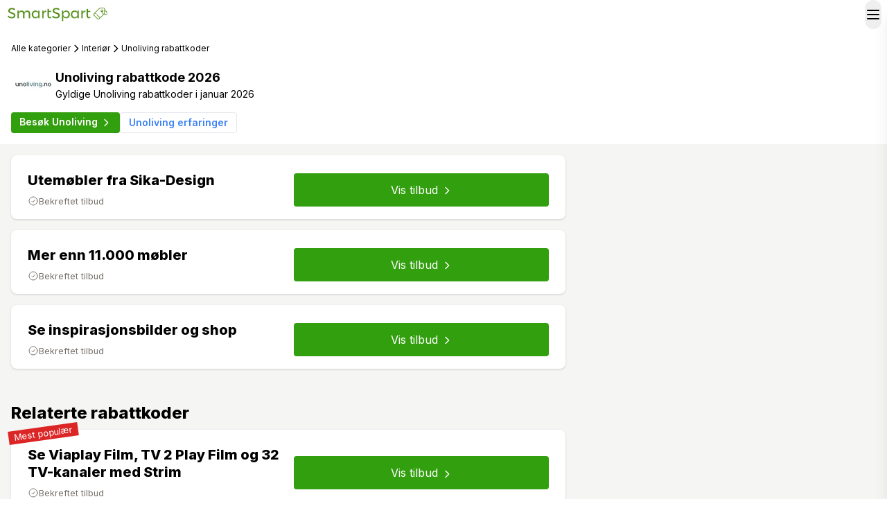

--- FILE ---
content_type: text/css; charset=UTF-8
request_url: https://smartspart.no/_next/static/css/36e1b66fcd3ddc80.css
body_size: 8146
content:
*,:after,:before{--tw-border-spacing-x:0;--tw-border-spacing-y:0;--tw-translate-x:0;--tw-translate-y:0;--tw-rotate:0;--tw-skew-x:0;--tw-skew-y:0;--tw-scale-x:1;--tw-scale-y:1;--tw-pan-x: ;--tw-pan-y: ;--tw-pinch-zoom: ;--tw-scroll-snap-strictness:proximity;--tw-gradient-from-position: ;--tw-gradient-via-position: ;--tw-gradient-to-position: ;--tw-ordinal: ;--tw-slashed-zero: ;--tw-numeric-figure: ;--tw-numeric-spacing: ;--tw-numeric-fraction: ;--tw-ring-inset: ;--tw-ring-offset-width:0px;--tw-ring-offset-color:#fff;--tw-ring-color:rgb(59 130 246/0.5);--tw-ring-offset-shadow:0 0 #0000;--tw-ring-shadow:0 0 #0000;--tw-shadow:0 0 #0000;--tw-shadow-colored:0 0 #0000;--tw-blur: ;--tw-brightness: ;--tw-contrast: ;--tw-grayscale: ;--tw-hue-rotate: ;--tw-invert: ;--tw-saturate: ;--tw-sepia: ;--tw-drop-shadow: ;--tw-backdrop-blur: ;--tw-backdrop-brightness: ;--tw-backdrop-contrast: ;--tw-backdrop-grayscale: ;--tw-backdrop-hue-rotate: ;--tw-backdrop-invert: ;--tw-backdrop-opacity: ;--tw-backdrop-saturate: ;--tw-backdrop-sepia: ;--tw-contain-size: ;--tw-contain-layout: ;--tw-contain-paint: ;--tw-contain-style: }::backdrop{--tw-border-spacing-x:0;--tw-border-spacing-y:0;--tw-translate-x:0;--tw-translate-y:0;--tw-rotate:0;--tw-skew-x:0;--tw-skew-y:0;--tw-scale-x:1;--tw-scale-y:1;--tw-pan-x: ;--tw-pan-y: ;--tw-pinch-zoom: ;--tw-scroll-snap-strictness:proximity;--tw-gradient-from-position: ;--tw-gradient-via-position: ;--tw-gradient-to-position: ;--tw-ordinal: ;--tw-slashed-zero: ;--tw-numeric-figure: ;--tw-numeric-spacing: ;--tw-numeric-fraction: ;--tw-ring-inset: ;--tw-ring-offset-width:0px;--tw-ring-offset-color:#fff;--tw-ring-color:rgb(59 130 246/0.5);--tw-ring-offset-shadow:0 0 #0000;--tw-ring-shadow:0 0 #0000;--tw-shadow:0 0 #0000;--tw-shadow-colored:0 0 #0000;--tw-blur: ;--tw-brightness: ;--tw-contrast: ;--tw-grayscale: ;--tw-hue-rotate: ;--tw-invert: ;--tw-saturate: ;--tw-sepia: ;--tw-drop-shadow: ;--tw-backdrop-blur: ;--tw-backdrop-brightness: ;--tw-backdrop-contrast: ;--tw-backdrop-grayscale: ;--tw-backdrop-hue-rotate: ;--tw-backdrop-invert: ;--tw-backdrop-opacity: ;--tw-backdrop-saturate: ;--tw-backdrop-sepia: ;--tw-contain-size: ;--tw-contain-layout: ;--tw-contain-paint: ;--tw-contain-style: }/*
! tailwindcss v3.4.17 | MIT License | https://tailwindcss.com
*/*,:after,:before{box-sizing:border-box;border:0 solid #e5e7eb}:after,:before{--tw-content:""}:host,html{line-height:1.5;-webkit-text-size-adjust:100%;-moz-tab-size:4;-o-tab-size:4;tab-size:4;font-family:ui-sans-serif,system-ui,sans-serif,Apple Color Emoji,Segoe UI Emoji,Segoe UI Symbol,Noto Color Emoji;font-feature-settings:normal;font-variation-settings:normal;-webkit-tap-highlight-color:transparent}body{margin:0;line-height:inherit}hr{height:0;color:inherit;border-top-width:1px}abbr:where([title]){-webkit-text-decoration:underline dotted;text-decoration:underline dotted}h1,h2,h3,h4,h5,h6{font-size:inherit;font-weight:inherit}a{color:inherit;text-decoration:inherit}b,strong{font-weight:bolder}code,kbd,pre,samp{font-family:ui-monospace,SFMono-Regular,Menlo,Monaco,Consolas,Liberation Mono,Courier New,monospace;font-feature-settings:normal;font-variation-settings:normal;font-size:1em}small{font-size:80%}sub,sup{font-size:75%;line-height:0;position:relative;vertical-align:baseline}sub{bottom:-.25em}sup{top:-.5em}table{text-indent:0;border-color:inherit;border-collapse:collapse}button,input,optgroup,select,textarea{font-family:inherit;font-feature-settings:inherit;font-variation-settings:inherit;font-size:100%;font-weight:inherit;line-height:inherit;letter-spacing:inherit;color:inherit;margin:0;padding:0}button,select{text-transform:none}button,input:where([type=button]),input:where([type=reset]),input:where([type=submit]){-webkit-appearance:button;background-color:transparent;background-image:none}:-moz-focusring{outline:auto}:-moz-ui-invalid{box-shadow:none}progress{vertical-align:baseline}::-webkit-inner-spin-button,::-webkit-outer-spin-button{height:auto}[type=search]{-webkit-appearance:textfield;outline-offset:-2px}::-webkit-search-decoration{-webkit-appearance:none}::-webkit-file-upload-button{-webkit-appearance:button;font:inherit}summary{display:list-item}blockquote,dd,dl,figure,h1,h2,h3,h4,h5,h6,hr,p,pre{margin:0}fieldset{margin:0}fieldset,legend{padding:0}menu,ol,ul{list-style:none;margin:0;padding:0}dialog{padding:0}textarea{resize:vertical}input::-moz-placeholder,textarea::-moz-placeholder{opacity:1;color:#9ca3af}input::placeholder,textarea::placeholder{opacity:1;color:#9ca3af}[role=button],button{cursor:pointer}:disabled{cursor:default}audio,canvas,embed,iframe,img,object,svg,video{display:block;vertical-align:middle}img,video{max-width:100%;height:auto}[hidden]:where(:not([hidden=until-found])){display:none}*{scroll-behavior:smooth}h1,h2,h3{font-weight:600}h1,h2,h3,h4,h5,h6{padding-top:2rem;padding-bottom:.5rem}h1{font-size:3rem;line-height:1;font-weight:700}@media (min-width:640px){h1{font-size:3rem;line-height:1}}h2{font-size:1.875rem;line-height:2.25rem;font-weight:800}@media (min-width:640px){h2{font-size:2.25rem;line-height:2.5rem}}h3{font-size:1.5rem;line-height:2rem;font-weight:800}@media (min-width:640px){h3{font-size:1.5rem;line-height:2rem}}h4{font-size:1.25rem;line-height:1.75rem;font-weight:800}@media (min-width:640px){h4{font-size:1.25rem;line-height:1.75rem}}article a{--tw-text-opacity:1;color:rgb(37 99 235/var(--tw-text-opacity,1));text-decoration-line:underline}article a:hover{--tw-text-opacity:1;color:rgb(29 78 216/var(--tw-text-opacity,1))}article li,article p{font-size:1.125rem;line-height:1.75rem;line-height:1.625}main ul li{margin-left:1.5rem;list-style-type:disc}ol li{margin-left:1.25rem;list-style-type:decimal}p{margin-top:1rem;margin-bottom:1rem}article figcaption{font-size:.875rem;line-height:1.25rem}article table button{width:280px}article img{margin:auto}article figcaption{text-align:left}article .ingress p{margin-bottom:0}article ol li:last-child,article ul li:last-child{margin-bottom:2rem}li>div{margin-bottom:0}div>div>div>ul>li{list-style-type:disc}a{color:rgb(37 99 235/var(--tw-text-opacity,1));text-decoration-line:underline}.container{width:100%;margin-right:auto;margin-left:auto;padding-right:1rem;padding-left:1rem}@media (min-width:640px){.container{max-width:640px}}@media (min-width:768px){.container{max-width:768px}}@media (min-width:1024px){.container{max-width:1024px}}@media (min-width:1280px){.container{max-width:1280px}}@media (min-width:1536px){.container{max-width:1536px}}.sr-only{position:absolute;width:1px;height:1px;padding:0;margin:-1px;overflow:hidden;clip:rect(0,0,0,0);white-space:nowrap;border-width:0}.fixed{position:fixed}.absolute{position:absolute}.relative{position:relative}.sticky{position:sticky}.-left-1{left:-.25rem}.-left-2{left:-.5rem}.-right-2{right:-.5rem}.-top-1{top:-.25rem}.-top-2{top:-.5rem}.-top-6{top:-1.5rem}.bottom-0{bottom:0}.left-0{left:0}.right-0{right:0}.right-2{right:.5rem}.right-4{right:1rem}.right-6{right:1.5rem}.top-0{top:0}.top-10{top:2.5rem}.top-2{top:.5rem}.top-\[51px\]{top:51px}.-z-10{z-index:-10}.z-10{z-index:10}.z-20{z-index:20}.z-40{z-index:40}.z-50{z-index:50}.z-\[100\]{z-index:100}.z-\[2\]{z-index:2}.order-2{order:2}.col-span-1{grid-column:span 1/span 1}.col-span-3{grid-column:span 3/span 3}.col-span-4{grid-column:span 4/span 4}.col-span-6{grid-column:span 6/span 6}.col-span-full{grid-column:1/-1}.m-0{margin:0}.m-auto{margin:auto}.mx-1{margin-left:.25rem;margin-right:.25rem}.mx-2{margin-left:.5rem;margin-right:.5rem}.mx-4{margin-left:1rem;margin-right:1rem}.mx-auto{margin-left:auto;margin-right:auto}.my-0{margin-top:0;margin-bottom:0}.my-1{margin-top:.25rem;margin-bottom:.25rem}.my-16{margin-top:4rem;margin-bottom:4rem}.my-2{margin-top:.5rem;margin-bottom:.5rem}.my-3{margin-top:.75rem;margin-bottom:.75rem}.my-4{margin-top:1rem;margin-bottom:1rem}.my-8{margin-top:2rem;margin-bottom:2rem}.\!mb-0{margin-bottom:0!important}.-mt-40{margin-top:-10rem}.mb-0{margin-bottom:0}.mb-1{margin-bottom:.25rem}.mb-10{margin-bottom:2.5rem}.mb-12{margin-bottom:3rem}.mb-16{margin-bottom:4rem}.mb-2{margin-bottom:.5rem}.mb-3{margin-bottom:.75rem}.mb-4{margin-bottom:1rem}.mb-6{margin-bottom:1.5rem}.mb-8{margin-bottom:2rem}.mb-auto{margin-bottom:auto}.ml-0{margin-left:0}.ml-1{margin-left:.25rem}.ml-4{margin-left:1rem}.ml-5{margin-left:1.25rem}.ml-6{margin-left:1.5rem}.ml-auto{margin-left:auto}.mr-0{margin-right:0}.mr-2{margin-right:.5rem}.mr-4{margin-right:1rem}.mt-0{margin-top:0}.mt-1{margin-top:.25rem}.mt-16{margin-top:4rem}.mt-2{margin-top:.5rem}.mt-4{margin-top:1rem}.mt-5{margin-top:1.25rem}.mt-6{margin-top:1.5rem}.mt-8{margin-top:2rem}.mt-auto{margin-top:auto}.block{display:block}.inline-block{display:inline-block}.flex{display:flex}.inline-flex{display:inline-flex}.table{display:table}.grid{display:grid}.contents{display:contents}.hidden{display:none}.h-14{height:3.5rem}.h-16{height:4rem}.h-20{height:5rem}.h-24{height:6rem}.h-32{height:8rem}.h-4{height:1rem}.h-48{height:12rem}.h-5{height:1.25rem}.h-6{height:1.5rem}.h-8{height:2rem}.h-\[190px\]{height:190px}.h-\[300px\]{height:300px}.h-fit{height:-moz-fit-content;height:fit-content}.h-full{height:100%}.h-screen{height:100vh}.max-h-\[1000px\]{max-height:1000px}.max-h-\[200px\]{max-height:200px}.min-h-screen{min-height:100vh}.w-1\/2{width:50%}.w-10\/12{width:83.333333%}.w-12{width:3rem}.w-16{width:4rem}.w-2\/12{width:16.666667%}.w-20{width:5rem}.w-4{width:1rem}.w-4\/5{width:80%}.w-40{width:10rem}.w-5{width:1.25rem}.w-6{width:1.5rem}.w-64{width:16rem}.w-8{width:2rem}.w-\[100px\]{width:100px}.w-\[150px\]{width:150px}.w-\[200px\]{width:200px}.w-\[70px\]{width:70px}.w-auto{width:auto}.w-fit{width:-moz-fit-content;width:fit-content}.w-full{width:100%}.w-max{width:-moz-max-content;width:max-content}.max-w-\[200px\]{max-width:200px}.max-w-\[400px\]{max-width:400px}.max-w-\[450px\]{max-width:450px}.max-w-\[500px\]{max-width:500px}.max-w-\[600px\]{max-width:600px}.max-w-\[700px\]{max-width:700px}.flex-1{flex:1 1 0%}.table-auto{table-layout:auto}.translate-x-full{--tw-translate-x:100%}.-rotate-\[8deg\],.translate-x-full{transform:translate(var(--tw-translate-x),var(--tw-translate-y)) rotate(var(--tw-rotate)) skewX(var(--tw-skew-x)) skewY(var(--tw-skew-y)) scaleX(var(--tw-scale-x)) scaleY(var(--tw-scale-y))}.-rotate-\[8deg\]{--tw-rotate:-8deg}.rotate-\[25deg\]{--tw-rotate:25deg}.rotate-\[25deg\],.transform{transform:translate(var(--tw-translate-x),var(--tw-translate-y)) rotate(var(--tw-rotate)) skewX(var(--tw-skew-x)) skewY(var(--tw-skew-y)) scaleX(var(--tw-scale-x)) scaleY(var(--tw-scale-y))}@keyframes ping{75%,to{transform:scale(2);opacity:0}}.animate-ping{animation:ping 1s cubic-bezier(0,0,.2,1) infinite}@keyframes spin{to{transform:rotate(1turn)}}.animate-spin{animation:spin 1s linear infinite}.cursor-pointer{cursor:pointer}.list-inside{list-style-position:inside}.list-disc{list-style-type:disc}.list-none{list-style-type:none}.grid-cols-1{grid-template-columns:repeat(1,minmax(0,1fr))}.grid-cols-2{grid-template-columns:repeat(2,minmax(0,1fr))}.grid-cols-3{grid-template-columns:repeat(3,minmax(0,1fr))}.grid-cols-4{grid-template-columns:repeat(4,minmax(0,1fr))}.grid-cols-5{grid-template-columns:repeat(5,minmax(0,1fr))}.grid-cols-6{grid-template-columns:repeat(6,minmax(0,1fr))}.grid-cols-8{grid-template-columns:repeat(8,minmax(0,1fr))}.flex-row{flex-direction:row}.flex-col{flex-direction:column}.flex-wrap{flex-wrap:wrap}.content-center{align-content:center}.items-start{align-items:flex-start}.items-center{align-items:center}.justify-end{justify-content:flex-end}.justify-center{justify-content:center}.justify-between{justify-content:space-between}.justify-around{justify-content:space-around}.justify-items-center{justify-items:center}.gap-1{gap:.25rem}.gap-16{gap:4rem}.gap-2{gap:.5rem}.gap-4{gap:1rem}.gap-8{gap:2rem}.gap-x-1{-moz-column-gap:.25rem;column-gap:.25rem}.gap-x-2{-moz-column-gap:.5rem;column-gap:.5rem}.gap-x-4{-moz-column-gap:1rem;column-gap:1rem}.gap-x-8{-moz-column-gap:2rem;column-gap:2rem}.gap-y-2{row-gap:.5rem}.gap-y-4{row-gap:1rem}.gap-y-8{row-gap:2rem}.space-y-2>:not([hidden])~:not([hidden]){--tw-space-y-reverse:0;margin-top:calc(.5rem * calc(1 - var(--tw-space-y-reverse)));margin-bottom:calc(.5rem * var(--tw-space-y-reverse))}.space-y-4>:not([hidden])~:not([hidden]){--tw-space-y-reverse:0;margin-top:calc(1rem * calc(1 - var(--tw-space-y-reverse)));margin-bottom:calc(1rem * var(--tw-space-y-reverse))}.place-self-center{place-self:center}.self-end{align-self:flex-end}.self-center{align-self:center}.overflow-hidden{overflow:hidden}.overflow-scroll{overflow:scroll}.overflow-x-auto{overflow-x:auto}.overflow-x-scroll{overflow-x:scroll}.truncate{overflow:hidden;text-overflow:ellipsis;white-space:nowrap}.whitespace-pre-wrap{white-space:pre-wrap}.break-words{overflow-wrap:break-word}.break-all{word-break:break-all}.rounded{border-radius:.25rem}.rounded-3xl{border-radius:1.5rem}.rounded-full{border-radius:9999px}.rounded-lg{border-radius:.5rem}.rounded-md{border-radius:.375rem}.rounded-xl{border-radius:.75rem}.rounded-l-full{border-top-left-radius:9999px;border-bottom-left-radius:9999px}.rounded-r{border-top-right-radius:.25rem;border-bottom-right-radius:.25rem}.rounded-r-full{border-top-right-radius:9999px;border-bottom-right-radius:9999px}.border{border-width:1px}.border-2{border-width:2px}.border-b{border-bottom-width:1px}.border-b-\[10px\]{border-bottom-width:10px}.border-l{border-left-width:1px}.border-l-4{border-left-width:4px}.border-l-\[10px\]{border-left-width:10px}.border-r{border-right-width:1px}.border-r-\[10px\]{border-right-width:10px}.border-t{border-top-width:1px}.border-t-4{border-top-width:4px}.border-dashed{border-style:dashed}.border-\[var\(--primary\)\]{border-color:var(--primary)}.border-\[var\(--primary-lightest\)\]{border-color:var(--primary-lightest)}.border-black{--tw-border-opacity:1;border-color:rgb(0 0 0/var(--tw-border-opacity,1))}.border-blue-500{--tw-border-opacity:1;border-color:rgb(59 130 246/var(--tw-border-opacity,1))}.border-gray-100{--tw-border-opacity:1;border-color:rgb(243 244 246/var(--tw-border-opacity,1))}.border-gray-200{--tw-border-opacity:1;border-color:rgb(229 231 235/var(--tw-border-opacity,1))}.border-gray-300{--tw-border-opacity:1;border-color:rgb(209 213 219/var(--tw-border-opacity,1))}.border-gray-400{--tw-border-opacity:1;border-color:rgb(156 163 175/var(--tw-border-opacity,1))}.border-gray-700{--tw-border-opacity:1;border-color:rgb(55 65 81/var(--tw-border-opacity,1))}.border-gray-800{--tw-border-opacity:1;border-color:rgb(31 41 55/var(--tw-border-opacity,1))}.border-green-300{--tw-border-opacity:1;border-color:rgb(134 239 172/var(--tw-border-opacity,1))}.border-green-600{--tw-border-opacity:1;border-color:rgb(50 159 14/var(--tw-border-opacity,1))}.border-red-500{--tw-border-opacity:1;border-color:rgb(239 68 68/var(--tw-border-opacity,1))}.border-stone-200{--tw-border-opacity:1;border-color:rgb(231 229 228/var(--tw-border-opacity,1))}.border-transparent{border-color:transparent}.border-t-green-700{--tw-border-opacity:1;border-top-color:rgb(21 128 61/var(--tw-border-opacity,1))}.bg-\[\#329ec3\]{--tw-bg-opacity:1;background-color:rgb(50 158 195/var(--tw-bg-opacity,1))}.bg-\[var\(--primary\)\]{background-color:var(--primary)}.bg-\[var\(--primary-lightest\)\]{background-color:var(--primary-lightest)}.bg-black{--tw-bg-opacity:1;background-color:rgb(0 0 0/var(--tw-bg-opacity,1))}.bg-blue-500{--tw-bg-opacity:1;background-color:rgb(59 130 246/var(--tw-bg-opacity,1))}.bg-blue-600{--tw-bg-opacity:1;background-color:rgb(37 99 235/var(--tw-bg-opacity,1))}.bg-gray-100{--tw-bg-opacity:1;background-color:rgb(243 244 246/var(--tw-bg-opacity,1))}.bg-gray-200{--tw-bg-opacity:1;background-color:rgb(229 231 235/var(--tw-bg-opacity,1))}.bg-gray-50{--tw-bg-opacity:1;background-color:rgb(249 250 251/var(--tw-bg-opacity,1))}.bg-gray-700{--tw-bg-opacity:1;background-color:rgb(55 65 81/var(--tw-bg-opacity,1))}.bg-gray-800{--tw-bg-opacity:1;background-color:rgb(31 41 55/var(--tw-bg-opacity,1))}.bg-gray-900{--tw-bg-opacity:1;background-color:rgb(17 24 39/var(--tw-bg-opacity,1))}.bg-green-200{--tw-bg-opacity:1;background-color:rgb(187 247 208/var(--tw-bg-opacity,1))}.bg-green-300{--tw-bg-opacity:1;background-color:rgb(134 239 172/var(--tw-bg-opacity,1))}.bg-green-600{--tw-bg-opacity:1;background-color:rgb(50 159 14/var(--tw-bg-opacity,1))}.bg-green-700{--tw-bg-opacity:1;background-color:rgb(21 128 61/var(--tw-bg-opacity,1))}.bg-red-100{--tw-bg-opacity:1;background-color:rgb(254 226 226/var(--tw-bg-opacity,1))}.bg-red-200{--tw-bg-opacity:1;background-color:rgb(254 202 202/var(--tw-bg-opacity,1))}.bg-red-500{--tw-bg-opacity:1;background-color:rgb(239 68 68/var(--tw-bg-opacity,1))}.bg-red-600{--tw-bg-opacity:1;background-color:rgb(220 38 38/var(--tw-bg-opacity,1))}.bg-slate-100{--tw-bg-opacity:1;background-color:rgb(241 245 249/var(--tw-bg-opacity,1))}.bg-slate-900{--tw-bg-opacity:1;background-color:rgb(15 23 42/var(--tw-bg-opacity,1))}.bg-stone-100{--tw-bg-opacity:1;background-color:rgb(245 245 244/var(--tw-bg-opacity,1))}.bg-transparent{background-color:transparent}.bg-white{--tw-bg-opacity:1;background-color:rgb(255 255 255/var(--tw-bg-opacity,1))}.bg-yellow-100{--tw-bg-opacity:1;background-color:rgb(254 249 195/var(--tw-bg-opacity,1))}.bg-yellow-50{--tw-bg-opacity:1;background-color:rgb(254 252 232/var(--tw-bg-opacity,1))}.bg-yellow-500{--tw-bg-opacity:1;background-color:rgb(234 179 8/var(--tw-bg-opacity,1))}.bg-gradient-to-b{background-image:linear-gradient(to bottom,var(--tw-gradient-stops))}.bg-gradient-to-l{background-image:linear-gradient(to left,var(--tw-gradient-stops))}.bg-gradient-to-r{background-image:linear-gradient(to right,var(--tw-gradient-stops))}.from-\[var\(--primary-dark\)\]{--tw-gradient-from:var(--primary-dark) var(--tw-gradient-from-position);--tw-gradient-to:rgb(255 255 255/0) var(--tw-gradient-to-position);--tw-gradient-stops:var(--tw-gradient-from),var(--tw-gradient-to)}.from-black{--tw-gradient-from:#000 var(--tw-gradient-from-position);--tw-gradient-to:rgb(0 0 0/0) var(--tw-gradient-to-position);--tw-gradient-stops:var(--tw-gradient-from),var(--tw-gradient-to)}.from-gray-200{--tw-gradient-from:#e5e7eb var(--tw-gradient-from-position);--tw-gradient-to:rgb(229 231 235/0) var(--tw-gradient-to-position);--tw-gradient-stops:var(--tw-gradient-from),var(--tw-gradient-to)}.from-green-500{--tw-gradient-from:#22c55e var(--tw-gradient-from-position);--tw-gradient-to:rgb(34 197 94/0) var(--tw-gradient-to-position);--tw-gradient-stops:var(--tw-gradient-from),var(--tw-gradient-to)}.from-white{--tw-gradient-from:#fff var(--tw-gradient-from-position);--tw-gradient-to:rgb(255 255 255/0) var(--tw-gradient-to-position);--tw-gradient-stops:var(--tw-gradient-from),var(--tw-gradient-to)}.to-\[var\(--primary\)\]{--tw-gradient-to:var(--primary) var(--tw-gradient-to-position)}.to-\[var\(--primary-lightest\)\]{--tw-gradient-to:var(--primary-lightest) var(--tw-gradient-to-position)}.to-gray-100{--tw-gradient-to:#f3f4f6 var(--tw-gradient-to-position)}.to-gray-200{--tw-gradient-to:#e5e7eb var(--tw-gradient-to-position)}.to-transparent{--tw-gradient-to:transparent var(--tw-gradient-to-position)}.bg-clip-border{background-clip:border-box}.fill-blue-600{fill:#2563eb}.fill-current{fill:currentColor}.p-0{padding:0}.p-1{padding:.25rem}.p-2{padding:.5rem}.p-2\.5{padding:.625rem}.p-4{padding:1rem}.p-5{padding:1.25rem}.p-6{padding:1.5rem}.p-8{padding:2rem}.\!px-2{padding-left:.5rem!important;padding-right:.5rem!important}.px-0{padding-left:0;padding-right:0}.px-1{padding-left:.25rem;padding-right:.25rem}.px-12{padding-left:3rem;padding-right:3rem}.px-2{padding-left:.5rem;padding-right:.5rem}.px-3{padding-left:.75rem;padding-right:.75rem}.px-4{padding-left:1rem;padding-right:1rem}.px-5{padding-left:1.25rem;padding-right:1.25rem}.px-6{padding-left:1.5rem;padding-right:1.5rem}.px-8{padding-left:2rem;padding-right:2rem}.py-0{padding-top:0;padding-bottom:0}.py-1{padding-top:.25rem;padding-bottom:.25rem}.py-12{padding-top:3rem;padding-bottom:3rem}.py-16{padding-top:4rem;padding-bottom:4rem}.py-2{padding-top:.5rem;padding-bottom:.5rem}.py-3{padding-top:.75rem;padding-bottom:.75rem}.py-4{padding-top:1rem;padding-bottom:1rem}.py-44{padding-top:11rem;padding-bottom:11rem}.py-5{padding-top:1.25rem;padding-bottom:1.25rem}.py-6{padding-top:1.5rem;padding-bottom:1.5rem}.py-8{padding-top:2rem;padding-bottom:2rem}.pb-0{padding-bottom:0}.pb-1{padding-bottom:.25rem}.pb-12{padding-bottom:3rem}.pb-16{padding-bottom:4rem}.pb-2{padding-bottom:.5rem}.pb-28{padding-bottom:7rem}.pb-4{padding-bottom:1rem}.pb-6{padding-bottom:1.5rem}.pb-8{padding-bottom:2rem}.pl-0{padding-left:0}.pl-2{padding-left:.5rem}.pr-1{padding-right:.25rem}.pr-2{padding-right:.5rem}.pr-8{padding-right:2rem}.pt-16{padding-top:4rem}.pt-2{padding-top:.5rem}.pt-20{padding-top:5rem}.pt-4{padding-top:1rem}.pt-6{padding-top:1.5rem}.pt-8{padding-top:2rem}.text-left{text-align:left}.text-center{text-align:center}.text-right{text-align:right}.align-middle{vertical-align:middle}.\!text-4xl{font-size:2.25rem!important;line-height:2.5rem!important}.text-2xl{font-size:1.5rem;line-height:2rem}.text-3xl{font-size:1.875rem;line-height:2.25rem}.text-4xl{font-size:2.25rem;line-height:2.5rem}.text-6xl{font-size:3.75rem;line-height:1}.text-7xl{font-size:4.5rem;line-height:1}.text-base{font-size:1rem;line-height:1.5rem}.text-lg{font-size:1.125rem;line-height:1.75rem}.text-sm{font-size:.875rem;line-height:1.25rem}.text-xl{font-size:1.25rem;line-height:1.75rem}.text-xs{font-size:.75rem;line-height:1rem}.font-bold{font-weight:700}.font-extrabold{font-weight:800}.font-light{font-weight:300}.font-medium{font-weight:500}.font-normal{font-weight:400}.font-semibold{font-weight:600}.italic{font-style:italic}.leading-5{line-height:1.25rem}.leading-loose{line-height:2}.leading-tight{line-height:1.25}.text-\[\#329ec3\]{--tw-text-opacity:1;color:rgb(50 158 195/var(--tw-text-opacity,1))}.text-\[var\(--primary\)\]{color:var(--primary)}.text-\[var\(--primary-light\)\]{color:var(--primary-light)}.text-black{--tw-text-opacity:1;color:rgb(0 0 0/var(--tw-text-opacity,1))}.text-blue-500{--tw-text-opacity:1;color:rgb(59 130 246/var(--tw-text-opacity,1))}.text-gray-200{--tw-text-opacity:1;color:rgb(229 231 235/var(--tw-text-opacity,1))}.text-gray-400{--tw-text-opacity:1;color:rgb(156 163 175/var(--tw-text-opacity,1))}.text-gray-500{--tw-text-opacity:1;color:rgb(107 114 128/var(--tw-text-opacity,1))}.text-gray-600{--tw-text-opacity:1;color:rgb(75 85 99/var(--tw-text-opacity,1))}.text-gray-700{--tw-text-opacity:1;color:rgb(55 65 81/var(--tw-text-opacity,1))}.text-gray-900{--tw-text-opacity:1;color:rgb(17 24 39/var(--tw-text-opacity,1))}.text-green-500{--tw-text-opacity:1;color:rgb(34 197 94/var(--tw-text-opacity,1))}.text-green-600{--tw-text-opacity:1;color:rgb(50 159 14/var(--tw-text-opacity,1))}.text-green-700{--tw-text-opacity:1;color:rgb(21 128 61/var(--tw-text-opacity,1))}.text-red-500{--tw-text-opacity:1;color:rgb(239 68 68/var(--tw-text-opacity,1))}.text-red-600{--tw-text-opacity:1;color:rgb(220 38 38/var(--tw-text-opacity,1))}.text-red-800{--tw-text-opacity:1;color:rgb(153 27 27/var(--tw-text-opacity,1))}.text-stone-500{--tw-text-opacity:1;color:rgb(120 113 108/var(--tw-text-opacity,1))}.text-white{--tw-text-opacity:1;color:rgb(255 255 255/var(--tw-text-opacity,1))}.text-yellow-500{--tw-text-opacity:1;color:rgb(234 179 8/var(--tw-text-opacity,1))}.line-through{text-decoration-line:line-through}.\!no-underline{text-decoration-line:none!important}.no-underline{text-decoration-line:none}.opacity-50{opacity:.5}.shadow{--tw-shadow:0 1px 3px 0 rgb(0 0 0/0.1),0 1px 2px -1px rgb(0 0 0/0.1);--tw-shadow-colored:0 1px 3px 0 var(--tw-shadow-color),0 1px 2px -1px var(--tw-shadow-color)}.shadow,.shadow-\[0px_0px_42px_-7px_\#e4e4e4\]{box-shadow:var(--tw-ring-offset-shadow,0 0 #0000),var(--tw-ring-shadow,0 0 #0000),var(--tw-shadow)}.shadow-\[0px_0px_42px_-7px_\#e4e4e4\]{--tw-shadow:0px 0px 42px -7px #e4e4e4;--tw-shadow-colored:0px 0px 42px -7px var(--tw-shadow-color)}.shadow-lg{--tw-shadow:0 10px 15px -3px rgb(0 0 0/0.1),0 4px 6px -4px rgb(0 0 0/0.1);--tw-shadow-colored:0 10px 15px -3px var(--tw-shadow-color),0 4px 6px -4px var(--tw-shadow-color)}.shadow-lg,.shadow-md{box-shadow:var(--tw-ring-offset-shadow,0 0 #0000),var(--tw-ring-shadow,0 0 #0000),var(--tw-shadow)}.shadow-md{--tw-shadow:0 4px 6px -1px rgb(0 0 0/0.1),0 2px 4px -2px rgb(0 0 0/0.1);--tw-shadow-colored:0 4px 6px -1px var(--tw-shadow-color),0 2px 4px -2px var(--tw-shadow-color)}.shadow-xl{--tw-shadow:0 20px 25px -5px rgb(0 0 0/0.1),0 8px 10px -6px rgb(0 0 0/0.1);--tw-shadow-colored:0 20px 25px -5px var(--tw-shadow-color),0 8px 10px -6px var(--tw-shadow-color);box-shadow:var(--tw-ring-offset-shadow,0 0 #0000),var(--tw-ring-shadow,0 0 #0000),var(--tw-shadow)}.shadow-stone-300{--tw-shadow-color:#d6d3d1;--tw-shadow:var(--tw-shadow-colored)}.ring{--tw-ring-offset-shadow:var(--tw-ring-inset) 0 0 0 var(--tw-ring-offset-width) var(--tw-ring-offset-color);--tw-ring-shadow:var(--tw-ring-inset) 0 0 0 calc(3px + var(--tw-ring-offset-width)) var(--tw-ring-color);box-shadow:var(--tw-ring-offset-shadow),var(--tw-ring-shadow),var(--tw-shadow,0 0 #0000)}.filter{filter:var(--tw-blur) var(--tw-brightness) var(--tw-contrast) var(--tw-grayscale) var(--tw-hue-rotate) var(--tw-invert) var(--tw-saturate) var(--tw-sepia) var(--tw-drop-shadow)}.transition{transition-property:color,background-color,border-color,text-decoration-color,fill,stroke,opacity,box-shadow,transform,filter,-webkit-backdrop-filter;transition-property:color,background-color,border-color,text-decoration-color,fill,stroke,opacity,box-shadow,transform,filter,backdrop-filter;transition-property:color,background-color,border-color,text-decoration-color,fill,stroke,opacity,box-shadow,transform,filter,backdrop-filter,-webkit-backdrop-filter;transition-timing-function:cubic-bezier(.4,0,.2,1);transition-duration:.15s}.transition-transform{transition-property:transform;transition-timing-function:cubic-bezier(.4,0,.2,1);transition-duration:.15s}.duration-300{transition-duration:.3s}.ease-in-out{transition-timing-function:cubic-bezier(.4,0,.2,1)}.ease-out{transition-timing-function:cubic-bezier(0,0,.2,1)}:root{--font-main:"Poppins",sans-serif;--font-secondary:"Open Sans",sans-serif;--primary:#16a34a;--primary-dark:#15803d;--primary-light:#4ade80;--primary-lightest:#f0f9f4;--secondary:#f9f9f9;-webkit-font-smoothing:antialiased;-moz-osx-font-smoothing:grayscale}*{word-wrap:break-word;word-break:break-word;-webkit-hyphens:auto;hyphens:auto}.wp-element-button{margin:1rem auto;display:block;max-width:450px;cursor:pointer;border-radius:.25rem;--tw-bg-opacity:1;background-color:rgb(220 38 38/var(--tw-bg-opacity,1));padding:1.25rem 1.5rem;text-align:center;font-size:1.125rem;line-height:1.75rem;font-weight:600;--tw-text-opacity:1;text-decoration-line:none;--tw-shadow:0 10px 15px -3px rgb(0 0 0/0.1),0 4px 6px -4px rgb(0 0 0/0.1);--tw-shadow-colored:0 10px 15px -3px var(--tw-shadow-color),0 4px 6px -4px var(--tw-shadow-color)}.wp-element-button,.wp-element-button:hover{color:rgb(255 255 255/var(--tw-text-opacity,1));box-shadow:var(--tw-ring-offset-shadow,0 0 #0000),var(--tw-ring-shadow,0 0 #0000),var(--tw-shadow)}.wp-element-button:hover{--tw-bg-opacity:1;background-color:rgb(153 27 27/var(--tw-bg-opacity,1));--tw-text-opacity:1;--tw-shadow:0 0 #0000;--tw-shadow-colored:0 0 #0000}@media (min-width:640px){.wp-element-button{font-size:1.25rem;line-height:1.75rem}}@media (min-width:768px){.wp-element-button{padding-left:4rem;padding-right:4rem}}article{overflow-x:auto}article li a,article p a{border-bottom-width:2px;--tw-border-opacity:1;border-color:rgb(37 99 235/var(--tw-border-opacity,1));text-decoration-line:none}article li a,article li a:hover,article p a,article p a:hover{--tw-text-opacity:1;color:rgb(37 99 235/var(--tw-text-opacity,1))}article li a:hover,article p a:hover{border-color:transparent}article .toc{--tw-text-opacity:1;color:rgb(0 0 0/var(--tw-text-opacity,1));text-decoration-line:none!important}figure,figure.table{overflow-x:auto}figure.table{margin-top:1.25rem;margin-bottom:1.25rem;display:flex;table-layout:auto;border-radius:.75rem;border-width:2px;--tw-border-opacity:1;border-color:rgb(20 83 45/var(--tw-border-opacity,1))}@media (min-width:1280px){figure.table{justify-content:center}}tbody{margin-bottom:2rem;overflow:visible;overflow-y:auto}.table{display:block}table{width:100%}thead{--tw-bg-opacity:1;background-color:rgb(243 244 246/var(--tw-bg-opacity,1));--tw-text-opacity:1;color:rgb(55 65 81/var(--tw-text-opacity,1))}thead,thead th{border-width:1px}thead th a{font-size:1.25rem;line-height:1.75rem;font-weight:700;--tw-text-opacity:1;color:rgb(59 130 246/var(--tw-text-opacity,1))}tbody tr td:first-child{width:0;min-width:150px;max-width:0;overflow-wrap:break-word;border-width:1px;--tw-bg-opacity:1;background-color:rgb(243 244 246/var(--tw-bg-opacity,1));font-weight:600}tbody{--tw-text-opacity:1;color:rgb(17 24 39/var(--tw-text-opacity,1))}tbody tr td{border-width:1px;--tw-border-opacity:1;border-color:rgb(229 231 235/var(--tw-border-opacity,1))}tbody tr td,tfoot tr td{vertical-align:top}th{padding:.75rem 1.5rem;text-align:left}th a{--tw-text-opacity:1;color:rgb(0 0 0/var(--tw-text-opacity,1))}td:first-child{width:10px;overflow:hidden}td,td:first-child{padding:1rem 1.5rem}td{min-width:200px}figcaption{padding-top:.5rem;padding-bottom:.5rem;font-size:.875rem;line-height:1.25rem}figure{margin-top:1rem;margin-bottom:1rem}.oppsummering{margin-bottom:2rem;border-left-width:4px;--tw-border-opacity:1;border-color:rgb(187 247 208/var(--tw-border-opacity,1));--tw-bg-opacity:1;background-color:rgb(240 253 244/var(--tw-bg-opacity,1));padding:1.5rem}.oppsummering p{margin-top:0;margin-bottom:0}.oppsummering div:nth-child(2){margin-top:1rem}a{color:rgb(50 159 14/var(--tw-text-opacity,1))}a,a:hover{--tw-text-opacity:1}a:hover{color:rgb(22 101 52/var(--tw-text-opacity,1))}section a{--tw-text-opacity:1;color:rgb(59 130 246/var(--tw-text-opacity,1))}.summary li,.summary p{font-size:1.125rem;line-height:1.75rem}.summary a{--tw-text-opacity:1;color:rgb(37 99 235/var(--tw-text-opacity,1));text-decoration-line:underline}.summary a:hover{--tw-text-opacity:1;color:rgb(30 64 175/var(--tw-text-opacity,1));text-decoration-line:none}.banner p{margin-bottom:1rem}.banner a{padding-top:1rem;padding-bottom:1rem;--tw-text-opacity:1;color:rgb(37 99 235/var(--tw-text-opacity,1))}.banner a:hover{--tw-text-opacity:1;color:rgb(30 64 175/var(--tw-text-opacity,1));text-decoration-line:none}.banner button{margin-bottom:0;width:100%;padding-top:1rem;padding-bottom:1rem;text-decoration-line:none!important}table p{font-size:.75rem!important;line-height:1rem!important}#progress-container{position:fixed;width:100%;height:4px;left:0;top:0;z-index:1000;background:transparent;transition:all .2s ease-out}#progress-container.ready{transform:translateY(-3px)}#progress-bar{display:block;width:0;height:3px;background:#000}strong{font-weight:800}.bg-emerald-900{background-color:#064e3b}.evo-box{--tw-bg-opacity:1;background-color:rgb(43 43 43/var(--tw-bg-opacity,1));padding:1rem 2rem;--tw-text-opacity:1;color:rgb(255 255 255/var(--tw-text-opacity,1))}.evo-box .wp-block-button__link{margin-top:2.5rem;--tw-bg-opacity:1;background-color:rgb(216 0 91/var(--tw-bg-opacity,1))}.strim-box{--tw-bg-opacity:1;background-color:rgb(0 75 80/var(--tw-bg-opacity,1));padding:1rem 2rem;--tw-text-opacity:1;color:rgb(255 255 255/var(--tw-text-opacity,1))}.strim-box h2{--tw-text-opacity:1;color:rgb(73 245 164/var(--tw-text-opacity,1))}.strim-box .wp-block-button__link{margin-top:2.5rem;border-radius:12px;--tw-bg-opacity:1;background-color:rgb(250 237 111/var(--tw-bg-opacity,1));--tw-text-opacity:1;color:rgb(0 75 80/var(--tw-text-opacity,1))}.btn{margin-top:.5rem;margin-bottom:.5rem;display:block;border-radius:.5rem;background-image:linear-gradient(to right,var(--tw-gradient-stops));--tw-gradient-from:var(--primary) var(--tw-gradient-from-position);--tw-gradient-to:rgb(255 255 255/0) var(--tw-gradient-to-position);--tw-gradient-stops:var(--tw-gradient-from),var(--tw-gradient-to);--tw-gradient-to:var(--primary-light) var(--tw-gradient-to-position);padding:1rem 2rem;text-align:center;--tw-text-opacity:1;text-decoration-line:none}.btn,.btn:hover{color:rgb(255 255 255/var(--tw-text-opacity,1))}.btn:hover{background-color:var(--primary-dark);--tw-gradient-from:var(--primary-dark) var(--tw-gradient-from-position);--tw-gradient-to:rgb(255 255 255/0) var(--tw-gradient-to-position);--tw-gradient-stops:var(--tw-gradient-from),var(--tw-gradient-to);--tw-gradient-to:var(--primary-dark) var(--tw-gradient-to-position);--tw-text-opacity:1}.chatbox p{margin:0}.chatbox ul{margin-top:1rem;margin-bottom:1rem;list-style-type:disc}.provider-header{border-top-left-radius:.5rem;border-top-right-radius:.5rem;--tw-bg-opacity:1;background-color:rgb(37 99 235/var(--tw-bg-opacity,1));padding-top:1rem;padding-bottom:1rem;--tw-text-opacity:1;color:rgb(255 255 255/var(--tw-text-opacity,1))}.plan-card{border-radius:.5rem;--tw-bg-opacity:1;background-color:rgb(255 255 255/var(--tw-bg-opacity,1));padding:1.5rem;--tw-shadow:0 4px 6px -1px rgb(0 0 0/0.1),0 2px 4px -2px rgb(0 0 0/0.1);--tw-shadow-colored:0 4px 6px -1px var(--tw-shadow-color),0 2px 4px -2px var(--tw-shadow-color);box-shadow:var(--tw-ring-offset-shadow,0 0 #0000),var(--tw-ring-shadow,0 0 #0000),var(--tw-shadow)}.unlimited{--tw-bg-opacity:1;background-color:rgb(220 252 231/var(--tw-bg-opacity,1));font-weight:700;--tw-text-opacity:1;color:rgb(22 101 52/var(--tw-text-opacity,1))}@media (min-width:640px){.sm\:container{width:100%;margin-right:auto;margin-left:auto;padding-right:1rem;padding-left:1rem}@media (min-width:640px){.sm\:container{max-width:640px}}@media (min-width:768px){.sm\:container{max-width:768px}}@media (min-width:1024px){.sm\:container{max-width:1024px}}@media (min-width:1280px){.sm\:container{max-width:1280px}}@media (min-width:1536px){.sm\:container{max-width:1536px}}}.marker\:text-3xl ::marker{font-size:1.875rem;line-height:2.25rem}.marker\:font-bold ::marker{font-weight:700}.marker\:text-\[\#329ec3\] ::marker{color:rgb(50 158 195)}.marker\:text-3xl::marker{font-size:1.875rem;line-height:2.25rem}.marker\:font-bold::marker{font-weight:700}.marker\:text-\[\#329ec3\]::marker{color:rgb(50 158 195)}.hover\:cursor-pointer:hover{cursor:pointer}.hover\:border-red-600:hover{--tw-border-opacity:1;border-color:rgb(220 38 38/var(--tw-border-opacity,1))}.hover\:bg-\[var\(--primary-dark\)\]:hover{background-color:var(--primary-dark)}.hover\:bg-blue-500:hover{--tw-bg-opacity:1;background-color:rgb(59 130 246/var(--tw-bg-opacity,1))}.hover\:bg-blue-700:hover{--tw-bg-opacity:1;background-color:rgb(29 78 216/var(--tw-bg-opacity,1))}.hover\:bg-gray-100:hover{--tw-bg-opacity:1;background-color:rgb(243 244 246/var(--tw-bg-opacity,1))}.hover\:bg-gray-300:hover{--tw-bg-opacity:1;background-color:rgb(209 213 219/var(--tw-bg-opacity,1))}.hover\:bg-gray-500:hover{--tw-bg-opacity:1;background-color:rgb(107 114 128/var(--tw-bg-opacity,1))}.hover\:bg-green-400:hover{--tw-bg-opacity:1;background-color:rgb(74 222 128/var(--tw-bg-opacity,1))}.hover\:bg-green-700:hover{--tw-bg-opacity:1;background-color:rgb(21 128 61/var(--tw-bg-opacity,1))}.hover\:bg-green-800:hover{--tw-bg-opacity:1;background-color:rgb(22 101 52/var(--tw-bg-opacity,1))}.hover\:bg-red-600:hover{--tw-bg-opacity:1;background-color:rgb(220 38 38/var(--tw-bg-opacity,1))}.hover\:bg-red-800:hover{--tw-bg-opacity:1;background-color:rgb(153 27 27/var(--tw-bg-opacity,1))}.hover\:text-black:hover{--tw-text-opacity:1;color:rgb(0 0 0/var(--tw-text-opacity,1))}.hover\:text-green-600:hover{--tw-text-opacity:1;color:rgb(50 159 14/var(--tw-text-opacity,1))}.hover\:text-green-900:hover{--tw-text-opacity:1;color:rgb(20 83 45/var(--tw-text-opacity,1))}.hover\:text-white:hover{--tw-text-opacity:1;color:rgb(255 255 255/var(--tw-text-opacity,1))}.hover\:underline:hover{text-decoration-line:underline}.hover\:no-underline:hover{text-decoration-line:none}.hover\:shadow-md:hover{--tw-shadow:0 4px 6px -1px rgb(0 0 0/0.1),0 2px 4px -2px rgb(0 0 0/0.1);--tw-shadow-colored:0 4px 6px -1px var(--tw-shadow-color),0 2px 4px -2px var(--tw-shadow-color)}.hover\:shadow-md:hover,.hover\:shadow-none:hover{box-shadow:var(--tw-ring-offset-shadow,0 0 #0000),var(--tw-ring-shadow,0 0 #0000),var(--tw-shadow)}.hover\:shadow-none:hover{--tw-shadow:0 0 #0000;--tw-shadow-colored:0 0 #0000}.focus\:border-blue-500:focus{--tw-border-opacity:1;border-color:rgb(59 130 246/var(--tw-border-opacity,1))}.focus\:ring-blue-500:focus{--tw-ring-opacity:1;--tw-ring-color:rgb(59 130 246/var(--tw-ring-opacity,1))}.group:hover .group-hover\:-translate-x-3{--tw-translate-x:-0.75rem;transform:translate(var(--tw-translate-x),var(--tw-translate-y)) rotate(var(--tw-rotate)) skewX(var(--tw-skew-x)) skewY(var(--tw-skew-y)) scaleX(var(--tw-scale-x)) scaleY(var(--tw-scale-y))}.group:hover .group-hover\:bg-green-700{--tw-bg-opacity:1;background-color:rgb(21 128 61/var(--tw-bg-opacity,1))}.group:hover .group-hover\:text-black{--tw-text-opacity:1;color:rgb(0 0 0/var(--tw-text-opacity,1))}.group:hover .group-hover\:text-green-700{--tw-text-opacity:1;color:rgb(21 128 61/var(--tw-text-opacity,1))}.group:hover .group-hover\:text-white{--tw-text-opacity:1;color:rgb(255 255 255/var(--tw-text-opacity,1))}@media (min-width:640px){.sm\:right-8{right:2rem}.sm\:col-span-2{grid-column:span 2/span 2}.sm\:col-span-4{grid-column:span 4/span 4}.sm\:my-0{margin-top:0;margin-bottom:0}.sm\:my-2{margin-top:.5rem;margin-bottom:.5rem}.sm\:mb-0{margin-bottom:0}.sm\:mt-0{margin-top:0}.sm\:block{display:block}.sm\:inline-block{display:inline-block}.sm\:flex{display:flex}.sm\:grid{display:grid}.sm\:h-\[400px\]{height:400px}.sm\:w-1\/2{width:50%}.sm\:w-1\/4{width:25%}.sm\:w-3\/4{width:75%}.sm\:w-40{width:10rem}.sm\:w-auto{width:auto}.sm\:grid-cols-2{grid-template-columns:repeat(2,minmax(0,1fr))}.sm\:grid-cols-3{grid-template-columns:repeat(3,minmax(0,1fr))}.sm\:grid-cols-4{grid-template-columns:repeat(4,minmax(0,1fr))}.sm\:grid-cols-6{grid-template-columns:repeat(6,minmax(0,1fr))}.sm\:justify-start{justify-content:flex-start}.sm\:gap-4{gap:1rem}.sm\:gap-8{gap:2rem}.sm\:gap-y-0{row-gap:0}.sm\:overflow-visible{overflow:visible}.sm\:truncate{overflow:hidden;text-overflow:ellipsis;white-space:nowrap}.sm\:break-normal{overflow-wrap:normal;word-break:normal}.sm\:border-none{border-style:none}.sm\:bg-none{background-image:none}.sm\:p-4{padding:1rem}.sm\:px-0{padding-left:0;padding-right:0}.sm\:px-16{padding-left:4rem;padding-right:4rem}.sm\:px-6{padding-left:1.5rem;padding-right:1.5rem}.sm\:px-8{padding-left:2rem;padding-right:2rem}.sm\:py-0{padding-top:0;padding-bottom:0}.sm\:py-1{padding-top:.25rem;padding-bottom:.25rem}.sm\:py-16{padding-top:4rem;padding-bottom:4rem}.sm\:py-48{padding-top:12rem;padding-bottom:12rem}.sm\:py-8{padding-top:2rem;padding-bottom:2rem}.sm\:pb-0{padding-bottom:0}.sm\:pb-6{padding-bottom:1.5rem}.sm\:pl-16{padding-left:4rem}.sm\:pt-4{padding-top:1rem}.sm\:text-left{text-align:left}.sm\:text-2xl{font-size:1.5rem;line-height:2rem}.sm\:text-3xl{font-size:1.875rem;line-height:2.25rem}.sm\:text-4xl{font-size:2.25rem;line-height:2.5rem}.sm\:text-5xl{font-size:3rem;line-height:1}.sm\:text-6xl{font-size:3.75rem;line-height:1}.sm\:text-xl{font-size:1.25rem;line-height:1.75rem}}@media (min-width:768px){.md\:right-10{right:2.5rem}.md\:right-8{right:2rem}.md\:col-span-3{grid-column:span 3/span 3}.md\:col-span-4{grid-column:span 4/span 4}.md\:mx-4{margin-left:1rem;margin-right:1rem}.md\:mb-4{margin-bottom:1rem}.md\:inline-block{display:inline-block}.md\:flex{display:flex}.md\:hidden{display:none}.md\:w-1\/12{width:8.333333%}.md\:w-1\/2{width:50%}.md\:w-1\/4{width:25%}.md\:w-1\/6{width:16.666667%}.md\:w-11\/12{width:91.666667%}.md\:w-2\/4{width:50%}.md\:w-3\/4{width:75%}.md\:w-\[600px\]{width:600px}.md\:w-\[800px\]{width:800px}.md\:max-w-3xl{max-width:48rem}.md\:grid-cols-2{grid-template-columns:repeat(2,minmax(0,1fr))}.md\:flex-wrap{flex-wrap:wrap}.md\:justify-start{justify-content:flex-start}.md\:gap-4{gap:1rem}.md\:overflow-visible{overflow:visible}.md\:px-0{padding-left:0;padding-right:0}.md\:px-16{padding-left:4rem;padding-right:4rem}.md\:px-4{padding-left:1rem;padding-right:1rem}.md\:px-8{padding-left:2rem;padding-right:2rem}.md\:py-2{padding-top:.5rem;padding-bottom:.5rem}.md\:py-4{padding-top:1rem;padding-bottom:1rem}.md\:pb-3{padding-bottom:.75rem}.md\:pr-8{padding-right:2rem}.md\:text-4xl{font-size:2.25rem;line-height:2.5rem}.md\:text-xl{font-size:1.25rem;line-height:1.75rem}}@media (min-width:1024px){.lg\:relative{position:relative}.lg\:right-16{right:4rem}.lg\:top-0{top:0}.lg\:flex{display:flex}.lg\:grid{display:grid}.lg\:w-1\/3{width:33.333333%}.lg\:grid-cols-3{grid-template-columns:repeat(3,minmax(0,1fr))}.lg\:border-transparent{border-color:transparent}.lg\:px-0{padding-left:0;padding-right:0}.lg\:px-2{padding-left:.5rem;padding-right:.5rem}.lg\:py-4{padding-top:1rem;padding-bottom:1rem}.lg\:pb-0{padding-bottom:0}.lg\:pr-8{padding-right:2rem}.lg\:text-4xl{font-size:2.25rem;line-height:2.5rem}}@media (min-width:1280px){.xl\:right-\[12\%\]{right:12%}.xl\:m-0{margin:0}.xl\:flex{display:flex}.xl\:w-1\/4{width:25%}.xl\:w-3\/4{width:75%}.xl\:w-72{width:18rem}.xl\:px-8{padding-left:2rem;padding-right:2rem}.xl\:text-left{text-align:left}}@media (min-width:1536px){.\32xl\:w-1\/4{width:25%}.\32xl\:w-3\/4{width:75%}}@media (prefers-color-scheme:dark){.dark\:border-gray-600{--tw-border-opacity:1;border-color:rgb(75 85 99/var(--tw-border-opacity,1))}.dark\:bg-gray-700{--tw-bg-opacity:1;background-color:rgb(55 65 81/var(--tw-bg-opacity,1))}.dark\:text-gray-300{--tw-text-opacity:1;color:rgb(209 213 219/var(--tw-text-opacity,1))}.dark\:text-gray-600{--tw-text-opacity:1;color:rgb(75 85 99/var(--tw-text-opacity,1))}.dark\:text-white{--tw-text-opacity:1;color:rgb(255 255 255/var(--tw-text-opacity,1))}.dark\:placeholder-gray-400::-moz-placeholder{--tw-placeholder-opacity:1;color:rgb(156 163 175/var(--tw-placeholder-opacity,1))}.dark\:placeholder-gray-400::placeholder{--tw-placeholder-opacity:1;color:rgb(156 163 175/var(--tw-placeholder-opacity,1))}.dark\:focus\:border-blue-500:focus{--tw-border-opacity:1;border-color:rgb(59 130 246/var(--tw-border-opacity,1))}.dark\:focus\:ring-blue-500:focus{--tw-ring-opacity:1;--tw-ring-color:rgb(59 130 246/var(--tw-ring-opacity,1))}}@font-face{font-family:Inter;font-style:normal;font-weight:100 900;font-display:swap;src:url(/_next/static/media/ba9851c3c22cd980-s.woff2) format("woff2");unicode-range:u+0460-052f,u+1c80-1c8a,u+20b4,u+2de0-2dff,u+a640-a69f,u+fe2e-fe2f}@font-face{font-family:Inter;font-style:normal;font-weight:100 900;font-display:swap;src:url(/_next/static/media/21350d82a1f187e9-s.woff2) format("woff2");unicode-range:u+0301,u+0400-045f,u+0490-0491,u+04b0-04b1,u+2116}@font-face{font-family:Inter;font-style:normal;font-weight:100 900;font-display:swap;src:url(/_next/static/media/c5fe6dc8356a8c31-s.woff2) format("woff2");unicode-range:u+1f??}@font-face{font-family:Inter;font-style:normal;font-weight:100 900;font-display:swap;src:url(/_next/static/media/19cfc7226ec3afaa-s.woff2) format("woff2");unicode-range:u+0370-0377,u+037a-037f,u+0384-038a,u+038c,u+038e-03a1,u+03a3-03ff}@font-face{font-family:Inter;font-style:normal;font-weight:100 900;font-display:swap;src:url(/_next/static/media/df0a9ae256c0569c-s.woff2) format("woff2");unicode-range:u+0102-0103,u+0110-0111,u+0128-0129,u+0168-0169,u+01a0-01a1,u+01af-01b0,u+0300-0301,u+0303-0304,u+0308-0309,u+0323,u+0329,u+1ea0-1ef9,u+20ab}@font-face{font-family:Inter;font-style:normal;font-weight:100 900;font-display:swap;src:url(/_next/static/media/8e9860b6e62d6359-s.woff2) format("woff2");unicode-range:u+0100-02ba,u+02bd-02c5,u+02c7-02cc,u+02ce-02d7,u+02dd-02ff,u+0304,u+0308,u+0329,u+1d00-1dbf,u+1e00-1e9f,u+1ef2-1eff,u+2020,u+20a0-20ab,u+20ad-20c0,u+2113,u+2c60-2c7f,u+a720-a7ff}@font-face{font-family:Inter;font-style:normal;font-weight:100 900;font-display:swap;src:url(/_next/static/media/e4af272ccee01ff0-s.p.woff2) format("woff2");unicode-range:u+00??,u+0131,u+0152-0153,u+02bb-02bc,u+02c6,u+02da,u+02dc,u+0304,u+0308,u+0329,u+2000-206f,u+20ac,u+2122,u+2191,u+2193,u+2212,u+2215,u+feff,u+fffd}@font-face{font-family:Inter Fallback;src:local("Arial");ascent-override:90.44%;descent-override:22.52%;line-gap-override:0.00%;size-adjust:107.12%}.__className_f367f3{font-family:Inter,Inter Fallback;font-style:normal}@font-face{font-family:Libre Baskerville;font-style:normal;font-weight:400;font-display:swap;src:url(/_next/static/media/645c88064de6876a-s.woff2) format("woff2");unicode-range:u+0100-02ba,u+02bd-02c5,u+02c7-02cc,u+02ce-02d7,u+02dd-02ff,u+0304,u+0308,u+0329,u+1d00-1dbf,u+1e00-1e9f,u+1ef2-1eff,u+2020,u+20a0-20ab,u+20ad-20c0,u+2113,u+2c60-2c7f,u+a720-a7ff}@font-face{font-family:Libre Baskerville;font-style:normal;font-weight:400;font-display:swap;src:url(/_next/static/media/cccb76cee38030ea-s.p.woff2) format("woff2");unicode-range:u+00??,u+0131,u+0152-0153,u+02bb-02bc,u+02c6,u+02da,u+02dc,u+0304,u+0308,u+0329,u+2000-206f,u+20ac,u+2122,u+2191,u+2193,u+2212,u+2215,u+feff,u+fffd}@font-face{font-family:Libre Baskerville;font-style:normal;font-weight:700;font-display:swap;src:url(/_next/static/media/645c88064de6876a-s.woff2) format("woff2");unicode-range:u+0100-02ba,u+02bd-02c5,u+02c7-02cc,u+02ce-02d7,u+02dd-02ff,u+0304,u+0308,u+0329,u+1d00-1dbf,u+1e00-1e9f,u+1ef2-1eff,u+2020,u+20a0-20ab,u+20ad-20c0,u+2113,u+2c60-2c7f,u+a720-a7ff}@font-face{font-family:Libre Baskerville;font-style:normal;font-weight:700;font-display:swap;src:url(/_next/static/media/cccb76cee38030ea-s.p.woff2) format("woff2");unicode-range:u+00??,u+0131,u+0152-0153,u+02bb-02bc,u+02c6,u+02da,u+02dc,u+0304,u+0308,u+0329,u+2000-206f,u+20ac,u+2122,u+2191,u+2193,u+2212,u+2215,u+feff,u+fffd}@font-face{font-family:Libre Baskerville Fallback;src:local("Times New Roman");ascent-override:76.22%;descent-override:21.22%;line-gap-override:0.00%;size-adjust:127.26%}.__className_25556b{font-family:Libre Baskerville,Libre Baskerville Fallback;font-style:normal}.__variable_25556b{--font-libre-baskerville:"Libre Baskerville","Libre Baskerville Fallback"}

--- FILE ---
content_type: application/javascript; charset=UTF-8
request_url: https://smartspart.no/_next/static/chunks/app/layout-c2465e962205a132.js
body_size: -51
content:
(self.webpackChunk_N_E=self.webpackChunk_N_E||[]).push([[7177],{1885:(e,s,l)=>{"use strict";l.d(s,{default:()=>a});var r=l(5155);l(2115);var t=l(6489);let a=e=>{let{children:s}=e;return(0,r.jsx)(t.SessionProvider,{children:s})}},2241:e=>{e.exports={style:{fontFamily:"'Libre Baskerville', 'Libre Baskerville Fallback'",fontStyle:"normal"},className:"__className_25556b",variable:"__variable_25556b"}},4999:()=>{},5695:(e,s,l)=>{Promise.resolve().then(l.bind(l,755)),Promise.resolve().then(l.bind(l,1885)),Promise.resolve().then(l.t.bind(l,2619,23)),Promise.resolve().then(l.t.bind(l,1402,23)),Promise.resolve().then(l.t.bind(l,4999,23)),Promise.resolve().then(l.t.bind(l,7074,23)),Promise.resolve().then(l.t.bind(l,2241,23))},7074:e=>{e.exports={style:{fontFamily:"'Inter', 'Inter Fallback'",fontStyle:"normal"},className:"__className_f367f3"}}},e=>{e.O(0,[3941,2619,1356,6489,848,8441,1255,7358],()=>e(e.s=5695)),_N_E=e.O()}]);

--- FILE ---
content_type: application/javascript; charset=UTF-8
request_url: https://smartspart.no/_next/static/chunks/4338-fe2764a63afecdbe.js
body_size: 4182
content:
"use strict";(self.webpackChunk_N_E=self.webpackChunk_N_E||[]).push([[4338],{63:(e,t,r)=>{var l=r(7260);r.o(l,"useRouter")&&r.d(t,{useRouter:function(){return l.useRouter}}),r.o(l,"useSearchParams")&&r.d(t,{useSearchParams:function(){return l.useSearchParams}})},690:(e,t,r)=>{r.d(t,{A:()=>n});var l=r(5155);function n(e){let{id:t,blank:r,url:n,butikk:a,butikk_full:s,alt:o,description:c,classNames:d,rel:i}=e,x=s?"G\xe5 til "+s:a;return(0,l.jsx)("a",{href:n||(t?"/goto/"+a+"/"+t:"/goto/"+a),rel:i||"noopener sponsored",target:r?"_blank":"",className:"".concat(d||"text-green-700 hover:text-green-900 hover:underline hover:text-white fs-5 py-4"),title:x?"".concat(x):o,alt:x?"".concat(x):o,"aria-label":x?"".concat(x):o,children:c})}},3235:(e,t,r)=>{r.d(t,{A:()=>g});var l=r(5155),n=r(690),a=r(2115),s=r(5125);function o(e){let{children:t}=e;return(0,l.jsx)("th",{className:"md:px-4 px-2 md:py-4 py-2 md:text-xl text-md text-left text-gray-700 font-normal",children:t})}function c(e){let{children:t=""}=e;return(0,l.jsx)("td",{className:"border-r border-l md:px-4 px-2 md:py-2 py-2 md:text-xl text-md ".concat(t?"font-semibold":"text-gray-400 font-normal"),children:t||"N/A"})}function d(e){let{url:t,linkText:r=""}=e;return(0,l.jsx)("a",{href:"https://smartspart.no/".concat(t),rel:"noopener sponsored",alt:r,target:"_blank",className:"w-full text-xl leading-loose",children:r})}function i(e){let{text:t,bold:r=!1,paragraph:n,content_type:i,header:x="",edit:u=!1}=e,[h,m]=(0,a.useState)(t),[g,p]=(0,a.useState)([]),b=[],f={};return g.length>0&&(g.map((e,t)=>{-1===b.indexOf(e.product_name)&&b.push(e.product_name)}),g.map((e,t)=>{f[e.table_header]=[]}),g.map((e,t)=>{e.table_header in f&&(e.value?f[e.table_header].push(e.value+" "+e.unit):f[e.table_header].push(e.value))})),(0,a.useEffect)(()=>{n&&"1"==n.content&&s.A.get("https://smartspart.no/api/table/group/"+n.content).then(e=>{p(e.data)}).catch(e=>{})},[]),2==i?(0,l.jsx)("ul",{className:"w-full text-xl leading-loose list-disc px-4",children:n}):3==i?(0,l.jsx)("div",{className:"md:overflow-visible overflow-scroll",children:((e,t)=>{let r=e.map((e,t)=>(0,l.jsx)(o,{children:e},t)),n=Object.entries(t).map((e,t)=>{let r=e[1].map((e,t)=>e?(0,l.jsx)(c,{children:e},t):(0,l.jsx)(c,{},t));return(0,l.jsxs)("tr",{className:"border-b",children:[(0,l.jsx)(o,{children:e[0]},t),r]},t)});return(0,l.jsx)(l.Fragment,{children:(0,l.jsxs)("table",{className:"table bg-white w-full shadow-lg rounded-lg",children:[(0,l.jsx)("thead",{children:(0,l.jsxs)("tr",{className:"border-b",children:[(0,l.jsx)("td",{}),r]})}),(0,l.jsx)("tbody",{children:n})]})})})(b,f)}):4==i?(0,l.jsx)(d,{url:h,linkText:x}):(0,l.jsx)("div",{className:"w-full text-xl leading-loose",children:h})}function x(e){let{linkText:t,text:r,butikkid:a,rabattkode:s,id:o}=e;return(0,l.jsx)("div",{className:"mb-8 font-bold text-lg text-black ",children:s?(0,l.jsx)(l.Fragment,{children:(0,l.jsxs)("div",{className:"inline-flex gap-8 relative w-full",children:[(0,l.jsx)("input",{readOnly:!0,"aria-label":"Rabattkode",className:"text-left sm:pl-16 w-full p-6 bg-yellow-50 border-2 border-dashed border-green-600 rounded",style:{fontWeight:"bold"},value:s,id:"copy_".concat(o)}),(0,l.jsx)("div",{className:"cursor-pointer shadow py-2 text-white text-sm absolute md:right-8 right-4 self-center px-4 bg-green-600 rounded",onClick:e=>{let t=document.getElementById("copy_"+e.target.id);t.select(),t.setSelectionRange(0,99999),document.execCommand("copy"),document.getElementById(e.target.id).innerText="Kode kopiert!"},id:"".concat(o),children:"Kopier"})]})}):(0,l.jsxs)(l.Fragment,{children:[t&&(0,l.jsx)(n.A,{butikk:a,blank:!0,description:t,butikk_full:a}),(0,l.jsx)(i,{text:r})]})})}var u=r(2619),h=r.n(u),m=r(9134);function g(e){let{id:t,tittel:r,rabattkode:s,butikk:o,butikkid:c,url:d,vilkar:i,click:u}=e,[g,p]=(0,a.useState)(!1);return(0,l.jsxs)("div",{className:"z-[100] fixed w-full h-full px-6 top-0 left-0 flex items-start justify-center overflow-scroll",id:"id_".concat(t),children:[(0,l.jsx)("div",{className:"modal-overlay absolute w-full h-full bg-gray-900 opacity-50 z-20",onClick:()=>u()}),(0,l.jsx)("div",{className:"modal-container mt-4 mb-8 bg-white w-12/12 md:max-w-3xl mx-auto rounded shadow-lg z-40 ",children:(0,l.jsxs)("div",{className:"modal-content text-left ",children:[(0,l.jsx)("div",{className:"modal-close relative w-auto cursor-pointer m-auto text-right z-40",onClick:()=>{u()},children:(0,l.jsx)("svg",{className:"fill-current text-black bg-white absolute p-1 -right-2 -top-2 z-50 border border-gray-400 h-6 w-6 rounded-full shadow-xl",xmlns:"http://www.w3.org/2000/svg",width:"18",height:"18",viewBox:"0 0 18 18",children:(0,l.jsx)("path",{d:"M14.53 4.53l-1.06-1.06L9 7.94 4.53 3.47 3.47 4.53 7.94 9l-4.47 4.47 1.06 1.06L9 10.06l4.47 4.47 1.06-1.06L10.06 9z"})})}),(0,l.jsxs)("div",{className:"md:px-16 px-4 py-4 text-center ",children:[(0,l.jsx)("p",{className:"text-xl px-2 mt-0 py-4 font-bold",children:"".concat(r," hos ").concat(o)}),s&&""!=s?(0,l.jsxs)("div",{className:"lh-lg text-xl modal-body bg-gray-200 px-4 py-4 block",children:[(0,l.jsx)("div",{className:"block mb-8 md:mb-4",children:s.includes("nyhetsbrev")?(0,l.jsx)(l.Fragment,{children:(0,l.jsx)(n.A,{butikk:c,blank:!0,description:(0,l.jsx)(l.Fragment,{children:"Meld deg p\xe5 nyhetsbrevet til ".concat(o)}),butikk_full:c})}):(0,l.jsx)(l.Fragment,{children:(0,l.jsx)(x,{text:"Kopier denne rabattkoden",butikkid:c,rabattkode:s,copyToClipboard:e=>{let t=document.getElementById("copy_"+e.target.id);t.select(),t.setSelectionRange(0,99999),document.execCommand("copy"),document.getElementById(e.target.id).innerText="Kode kopiert!"},id:t})})}),(0,l.jsx)("div",{className:"block mb-8 md:mb-4 text-black",children:"Rabattkode f\xe5s ved tilmelding til nyhetsbrev."!==s?(0,l.jsx)(l.Fragment,{children:(0,l.jsx)(n.A,{butikk:c,blank:!0,classNames:"no-underline text-xl bg-green-600 hover:bg-green-800 hover:text-white hover:shadow-none rounded w-full block text-white font-semibold xl:px-8 px-2 text-bold text-center py-3 shadow-lg cursor-pointer my-0",description:(0,l.jsx)(l.Fragment,{children:"G\xe5 til ".concat(o," >")}),butikk_full:c})}):(0,l.jsx)(x,{text:"G\xe5 til ".concat(o," og lim inn koden du fikk p\xe5 e-post i kassen."),butikkid:c})})]}):(0,l.jsxs)("div",{className:"bg-gray-200 px-4 py-4 block",children:[(0,l.jsx)("div",{className:"block mb-2 text-sm",children:"Dette tilbudet trenger ingen rabattkode"}),(0,l.jsx)("div",{className:"mb-4 md:mb-4",children:(0,l.jsx)(h(),{href:d?"/goto/".concat(c,"/").concat(t):"/goto/".concat(c),className:"no-underline text-xl bg-green-600 hover:bg-green-800 hover:text-white rounded w-full block text-white font-semibold xl:px-8 px-2 text-bold text-center py-3 shadow-lg cursor-pointer my-0",target:"_blank",rel:"noopener sponsored",children:(0,l.jsxs)(l.Fragment,{children:["G\xe5 til ",o," ",(0,l.jsx)(m.A,{})]})})})]}),(0,l.jsx)("div",{className:"flex gap-8 py-6 text-sm justify-center",children:g?"Takk for tilbakemeldingen!":(0,l.jsx)(l.Fragment,{children:(0,l.jsxs)("div",{className:"flex justify-center gap-8",children:["Virket det?",(0,l.jsx)("svg",{"aria-hidden":"true",focusable:"false","data-prefix":"far","data-icon":"thumbs-up",role:"img",xmlns:"http://www.w3.org/2000/svg",viewBox:"0 0 512 512",className:"svg-inline--fa fa-thumbs-up fa-w-16 fa-2x h-6 text-green-600",onClick:()=>p(1),children:(0,l.jsx)("path",{fill:"currentColor",d:"M466.27 286.69C475.04 271.84 480 256 480 236.85c0-44.015-37.218-85.58-85.82-85.58H357.7c4.92-12.81 8.85-28.13 8.85-46.54C366.55 31.936 328.86 0 271.28 0c-61.607 0-58.093 94.933-71.76 108.6-22.747 22.747-49.615 66.447-68.76 83.4H32c-17.673 0-32 14.327-32 32v240c0 17.673 14.327 32 32 32h64c14.893 0 27.408-10.174 30.978-23.95 44.509 1.001 75.06 39.94 177.802 39.94 7.22 0 15.22.01 22.22.01 77.117 0 111.986-39.423 112.94-95.33 13.319-18.425 20.299-43.122 17.34-66.99 9.854-18.452 13.664-40.343 8.99-62.99zm-61.75 53.83c12.56 21.13 1.26 49.41-13.94 57.57 7.7 48.78-17.608 65.9-53.12 65.9h-37.82c-71.639 0-118.029-37.82-171.64-37.82V240h10.92c28.36 0 67.98-70.89 94.54-97.46 28.36-28.36 18.91-75.63 37.82-94.54 47.27 0 47.27 32.98 47.27 56.73 0 39.17-28.36 56.72-28.36 94.54h103.99c21.11 0 37.73 18.91 37.82 37.82.09 18.9-12.82 37.81-22.27 37.81 13.489 14.555 16.371 45.236-5.21 65.62zM88 432c0 13.255-10.745 24-24 24s-24-10.745-24-24 10.745-24 24-24 24 10.745 24 24z",className:""})}),(0,l.jsx)("svg",{"aria-hidden":"true",focusable:"false","data-prefix":"far","data-icon":"thumbs-down",role:"img",xmlns:"http://www.w3.org/2000/svg",viewBox:"0 0 512 512",className:"svg-inline--fa fa-thumbs-down fa-w-16 fa-2x h-6 text-red-600",onClick:()=>p(1),children:(0,l.jsx)("path",{fill:"currentColor",d:"M466.27 225.31c4.674-22.647.864-44.538-8.99-62.99 2.958-23.868-4.021-48.565-17.34-66.99C438.986 39.423 404.117 0 327 0c-7 0-15 .01-22.22.01C201.195.01 168.997 40 128 40h-10.845c-5.64-4.975-13.042-8-21.155-8H32C14.327 32 0 46.327 0 64v240c0 17.673 14.327 32 32 32h64c11.842 0 22.175-6.438 27.708-16h7.052c19.146 16.953 46.013 60.653 68.76 83.4 13.667 13.667 10.153 108.6 71.76 108.6 57.58 0 95.27-31.936 95.27-104.73 0-18.41-3.93-33.73-8.85-46.54h36.48c48.602 0 85.82-41.565 85.82-85.58 0-19.15-4.96-34.99-13.73-49.84zM64 296c-13.255 0-24-10.745-24-24s10.745-24 24-24 24 10.745 24 24-10.745 24-24 24zm330.18 16.73H290.19c0 37.82 28.36 55.37 28.36 94.54 0 23.75 0 56.73-47.27 56.73-18.91-18.91-9.46-66.18-37.82-94.54C206.9 342.89 167.28 272 138.92 272H128V85.83c53.611 0 100.001-37.82 171.64-37.82h37.82c35.512 0 60.82 17.12 53.12 65.9 15.2 8.16 26.5 36.44 13.94 57.57 21.581 20.384 18.699 51.065 5.21 65.62 9.45 0 22.36 18.91 22.27 37.81-.09 18.91-16.71 37.82-37.82 37.82z",className:""})})]})})})]}),(0,l.jsx)("div",{className:"flex justify-center text-center text-sm px-6 pb-6",children:i||"Ingen vilk\xe5r oppgitt"})]})})]})}},4652:(e,t,r)=>{Object.defineProperty(t,"__esModule",{value:!0}),!function(e,t){for(var r in t)Object.defineProperty(e,r,{enumerable:!0,get:t[r]})}(t,{default:function(){return c},getImageProps:function(){return o}});let l=r(8140),n=r(2659),a=r(1356),s=l._(r(1124));function o(e){let{props:t}=(0,n.getImgProps)(e,{defaultLoader:s.default,imgConf:{deviceSizes:[640,750,828,1080,1200,1920,2048,3840],imageSizes:[16,32,48,64,96,128,256,384],path:"/_next/image",loader:"default",dangerouslyAllowSVG:!1,unoptimized:!1}});for(let[e,r]of Object.entries(t))void 0===r&&delete t[e];return{props:t}}let c=a.Image},4897:(e,t,r)=>{r.d(t,{A:()=>s});var l=r(5155),n=r(9134);function a(e){let{children:t,clickVoucher:r=null,width:n,textColor:a="text-white",color:s="bg-green-600",colorHover:o="bg-green-700",rounded:c=""}=e;return(0,l.jsx)("div",{onClick:r,className:"".concat(s," tracked rounded hover:").concat(o," xl:px-8 px-2 mt-2 w-full ").concat(n," text-bold text-center py-3 ").concat(a," ").concat(c," cursor-pointer my-0"),children:t})}function s(e){let{title:t,clickVoucher:r,store_name:s}=e;return(0,l.jsxs)(a,{clickVoucher:()=>{r()},alt:t,store_name:s,children:["Vis tilbud ",(0,l.jsx)(n.A,{})]})}},5239:(e,t,r)=>{r.d(t,{default:()=>n.a});var l=r(4652),n=r.n(l)},6251:(e,t,r)=>{r.d(t,{A:()=>n});var l=r(5155);function n(e){let{title:t,id:r,voucher_code:n,clickVoucher:a,store_name:s}=e;return(0,l.jsx)("span",{onClick:()=>{a()},className:"cursor-pointer block tracked w-full border-gray-300 border-2 border-dashed text-gray-700 px-4 py-3 text-center line-through  bg-yellow-50 rounded",children:n})}},9134:(e,t,r)=>{r.d(t,{A:()=>n});var l=r(5155);function n(e){let{size:t=4,color:r=""}=e;return(0,l.jsx)("svg",{xmlns:"http://www.w3.org/2000/svg",className:"h-".concat(t," w-").concat(t," inline-block  ").concat(r),fill:"none",viewBox:"0 0 24 24",stroke:"currentColor",children:(0,l.jsx)("path",{strokeLinecap:"round",strokeLinejoin:"round",strokeWidth:2,d:"M9 5l7 7-7 7"})})}},9233:(e,t,r)=>{r.d(t,{VR:()=>l,fg:()=>n});let l={weekday:"long",year:"numeric",month:"long",day:"numeric"},n=(e,t)=>{if(e){let r=new Date(t),l=new Date(e),n=Math.floor((l-r)/864e5),a=(l.getFullYear()-r.getFullYear())*12+(l.getMonth()-r.getMonth());if(a>1)return"".concat(a," m\xe5neder igjen");if(1==a)return"".concat(a," m\xe5ned igjen");if(n>1)return"".concat(n," dager igjen");else if(1==n)return"".concat(n," dag igjen");else return"Siste dag"}}},9582:(e,t,r)=>{r.d(t,{A:()=>n});var l=r(5155);function n(e){let{voucher_code:t,clickVoucher:r}=e;return(0,l.jsx)("div",{onClick:()=>{r()},className:"w-full modal-open no-underline tracked text-black tracked mt-2",children:(0,l.jsxs)("span",{className:"flex cursor-pointer group relative overflow-hidden ",children:[(0,l.jsx)("span",{className:"bg-green-600 group-hover:bg-green-700 rounded bg-gradient-to-l text-white py-3 w-4/5 text-center",children:"Vis rabattkode"}),(0,l.jsx)("span",{className:"transform rotate-[25deg] z-1 w-12 bottom-0 -top-2 xl:right-[12%] lg:right-16 md:right-10 sm:right-8 xs:right-10 xxs:right-20 right-6 absolute group-hover:-translate-x-3 rounded bg-green-300 from-green-500 bg-gradient-to-l h-14"}),(0,l.jsx)("span",{className:"pr-2 pl-0 rounded-r bg-yellow-100 z-[2] items-center py-3 w-[70px] border",children:null!==t&&""!==t&&t.replace(/\s/g,"").length>3?t.replace(/\s/g,"").substr(t.replace(/\s/g,"").length-3):t})]})})}},9811:(e,t,r)=>{r.d(t,{A:()=>a});var l=r(5155),n=r(9134);function a(e){let{id:t,clickVoucher:r}=e;return(0,l.jsxs)("div",{onClick:()=>{r()},className:"bg-green-600 text-white tracked no-underline hover:bg-green-400 border border-green-300 bg-gradient-to-l w-full text-center py-3 font-semibold rounded cursor-pointer",children:["Vis tilbud ",(0,l.jsx)(n.A,{})]})}}}]);

--- FILE ---
content_type: application/javascript; charset=UTF-8
request_url: https://smartspart.no/_next/static/chunks/app/rabattkode/%5Bbutikk%5D/page-2752e4373e8cea1c.js
body_size: 2288
content:
(self.webpackChunk_N_E=self.webpackChunk_N_E||[]).push([[1007],{755:(e,t,r)=>{"use strict";r.r(t),r.d(t,{default:()=>i});var s=r(5155),a=r(2619),n=r.n(a),l=r(2115),o=r(5239);function i(){let[e,t]=(0,l.useState)(!1),r=(0,l.useRef)(null),a=()=>{t(!e)};return(0,l.useEffect)(()=>{let s=e=>{r.current&&!r.current.contains(e.target)&&t(!1)};return e?document.addEventListener("click",s):document.removeEventListener("click",s),()=>{document.removeEventListener("click",s)}},[e]),(0,s.jsx)("nav",{className:"bg-white relative z-50 border-gray-200",children:(0,s.jsxs)("div",{className:"container m-auto !px-2 lg:px-0 flex justify-between relative",children:[(0,s.jsx)(n(),{href:"/",prefetch:!1,className:"self-center relative",children:(0,s.jsx)(o.default,{src:"/logo.png",alt:"Smartspart logo",className:" sm:my-2 my-3 w-[150px] h-[68px",width:150,height:68,loading:"eager"})}),(0,s.jsx)("button",{className:" top-0 left-0 rounded-full",onClick:a,children:(0,s.jsx)("span",{className:"navbar-toggler-icon",children:e?(0,s.jsx)("svg",{xmlns:"http://www.w3.org/2000/svg",className:"h-6 w-6",fill:"none",viewBox:"0 0 24 24",stroke:"currentColor",children:(0,s.jsx)("path",{strokeLinecap:"round",strokeLinejoin:"round",strokeWidth:2,d:"M6 18L18 6M6 6l12 12"})}):(0,s.jsx)("svg",{xmlns:"http://www.w3.org/2000/svg",className:"h-6 w-6",fill:"none",viewBox:"0 0 24 24",stroke:"currentColor",children:(0,s.jsx)("path",{strokeLinecap:"round",strokeLinejoin:"round",strokeWidth:2,d:"M4 6h16M4 12h16M4 18h16"})})})}),(0,s.jsxs)("div",{ref:r,className:"mobile-header fixed top-0 right-0 w-64 h-screen bg-white shadow-xl p-4 transform ".concat(e?"":"translate-x-full"," transition-transform duration-300 ease-in-out"),children:[(0,s.jsx)("button",{className:"top-0 right-0 rounded-full w-full text-right",onClick:a,children:(0,s.jsx)("span",{className:"navbar-toggler-icon",children:e&&(0,s.jsx)("svg",{xmlns:"http://www.w3.org/2000/svg",className:"h-6 w-6",fill:"none",viewBox:"0 0 24 24",stroke:"currentColor",children:(0,s.jsx)("path",{strokeLinecap:"round",strokeLinejoin:"round",strokeWidth:2,d:"M6 18L18 6M6 6l12 12"})})})}),(0,s.jsxs)("ul",{className:" items-center ml-auto",children:[(0,s.jsx)("li",{className:"px-2",children:(0,s.jsx)(n(),{href:"/butikker",prefetch:!1,className:"text-black no-underline",children:(0,s.jsx)("span",{className:"lg:px-2 lg:py-4 py-2 block cursor-pointer border-transparent text-sm border-b hover:text-green-600 ",children:"Butikker"})})}),(0,s.jsx)("li",{className:"px-2",children:(0,s.jsx)(n(),{href:"/kategorier",prefetch:!1,className:"text-black no-underline",children:(0,s.jsx)("span",{className:"lg:px-2 lg:py-4 py-2 block cursor-pointer border-transparent text-sm border-b hover:text-green-600 ",children:"Kategorier"})})}),(0,s.jsx)("li",{className:"px-2",children:(0,s.jsx)(n(),{href:"/beste-rabattkoder",prefetch:!1,className:"text-black no-underline",children:(0,s.jsx)("span",{className:"lg:px-2 lg:py-4 py-2 block cursor-pointer border-transparent text-sm border-b hover:text-green-600 ",children:"Beste rabattkoder"})})}),(0,s.jsx)("li",{className:"px-2 self-center mb-0",style:{margin:"0px!important"}})]})]})]})})}},3339:(e,t,r)=>{"use strict";r.d(t,{default:()=>c});var s=r(5155),a=r(2115),n=r(63),l=r(3235);function o(e){let{title:t,voucher_code:r,landing_page:o,store_name:i,slug:c,id:d,logo:h}=e,x=(0,n.useSearchParams)(),[u,m]=(0,a.useState)(!1),[p,g]=(0,a.useState)(),[b,k]=(0,a.useState)();(0,a.useEffect)(()=>{x.get("rabattid")&&(m(!0),j())},[x.get("rabattid")]);let j=async()=>{await fetch("".concat("https://strapi.smartspart.no","/api/vouchers?filters[id]=").concat(x.get("rabattid"),"&populate=store&populate=store.logo")).then(e=>e.json()).then(e=>{g(e.data[0].id),k(e.data[0].attributes)}).catch(e=>{})},f=e=>{let t=o?"/goto/".concat(c,"/").concat(d):"/goto/"+c;window.open("?rabattid=".concat(d),"_blank"),window.setTimeout(function(){window.location.replace(t)},100)};return(0,s.jsxs)(a.Suspense,{children:[(0,s.jsxs)("li",{className:"hover:underline border-b list-none m-0 tracked hover:cursor-pointer py-3 px-2 bg-white flex flex-wrap items-center",onClick:f,tabIndex:"0",onKeyDown:e=>{"Enter"===e.key&&f()},"data-bs-toggle":"modal","data-bs-target":"#id_".concat(d),data:"".concat(t," hos ").concat(i),style:{wordBreak:"break-word"},children:[(0,s.jsx)("span",{className:"font-semibold pr-1 contents",children:"Utl\xf8pt:"}),t," ",r&&(0,s.jsxs)(s.Fragment,{children:[" ","| Rabattkode"," ",(0,s.jsx)("span",{className:"text-right font-semibold contents",children:r})]})]}),u&&b&&p==d&&(0,s.jsx)(s.Fragment,{children:(0,s.jsx)(l.A,{id:d,url:b.landing_page,butikk:i,butikkid:c,tittel:b.title,vilkar:b.description,rabattkode:b.voucher_code,logo:h,click:()=>{m(!1)}})})]})}function i(e){let{text:t}=e;return(0,s.jsx)("h3",{className:"",children:t})}function c(e){let{expiredCodes:t,data:r,baseurl:a,slug:n}=e,l=t[0].name,c=[...new Set(t.map(e=>new Date(e.valid_to).getFullYear()))];c.sort((e,t)=>t-e);let d=c.map(e=>{let r=t.filter(t=>new Date(t.valid_to).getFullYear()===e).sort((e,t)=>new Date(e.valid_to).getFullYear()-new Date(t.valid_to).getFullYear()).map(e=>(0,s.jsx)(o,{gyldig:!1,id:e.id,title:e.title,description:e.description,voucher_code:e.voucher_code,valid_from:e.valid_from,valid_to:e.valid_to,image:e.logo_url,baseurl:a,slug:n,store_name:e.name,logo:e.logo_url},e.id));return 0===r.length?null:(0,s.jsxs)("div",{className:"mb-6",children:[(0,s.jsx)(i,{text:"".concat(l," rabattkoder for ").concat(e)}),(0,s.jsx)("ul",{children:r})]},e)});return(0,s.jsx)(s.Fragment,{children:d})}},3797:(e,t,r)=>{"use strict";r.d(t,{default:()=>m});var s=r(5155);r(5239);var a=r(9233),n=r(63),l=r(2115),o=r(9582),i=r(4897),c=r(9811),d=r(6251),h=r(2619),x=r.n(h),u=r(3235);function m(e){let{title:t,voucher_code:r,description:h,image:m,valid_to:p,landing_page:g,store_name:b,slug:k,id:j,gyldig:f,url_butikkid:v,logo:w,i:N}=e,_=(0,n.useSearchParams)(),[y,S]=(0,l.useState)(!1),[L,E]=(0,l.useState)(),[M,C]=(0,l.useState)(),D=new Date,F=p&&null!==p?new Date(p).toLocaleDateString("no-NO",a.VR):"",B=(0,a.fg)(p,D),P=v!==k;(0,l.useEffect)(()=>{_.get("rabattid")&&(S(!0),A())},[_.get("rabattid")]);let A=async()=>{await fetch("".concat("https://strapi.smartspart.no","/api/vouchers?filters[id]=").concat(_.get("rabattid"),"&populate=store&populate=store.logo")).then(e=>e.json()).then(e=>{E(e.data[0].id),C(e.data[0].attributes)}).catch(e=>{})},V=e=>{let t=g?"/goto/".concat(k,"/").concat(j):"/goto/"+k;window.open("?rabattid=".concat(j),"_blank"),window.setTimeout(function(){window.location.replace(t)},100)};return(0,s.jsxs)(l.Suspense,{children:[(0,s.jsx)("div",{className:"mb-4 relative",children:(0,s.jsx)("div",{className:"rounded-lg p-4 bg-white shadow shadow-stone-300  border-stone-200 flex flex-wrap items-center md:gap-4",children:(0,s.jsx)("div",{className:"w-full gap-2",children:(0,s.jsxs)("div",{children:[(0,s.jsxs)("div",{className:"w-full sm:grid grid-cols-8",style:{wordBreak:"break-word"},children:[(0,s.jsxs)("div",{onClick:V,tabIndex:"0",onKeyDown:e=>{"Enter"===e.key&&V()},className:"no-underline tracked hover:cursor-pointer px-2 col-span-4",data:"".concat(t," hos ").concat(b),children:[(0,s.jsxs)("div",{className:"flex flex-wrap items-center gap-x-2 ",children:[B&&f&&(0,s.jsx)("small",{className:"  ".concat("Siste dag"==B?"bg-red-600 text-white":"hidden"," px-1 py-0 text-xs rounded h-fit inline-block"),children:B}),0==N&&(0,s.jsx)("small",{className:"bg-red-600 text-white px-2 inline-block absolute -left-1 -top-1 -rotate-[8deg]",children:"Mest popul\xe6r"})]}),f?(0,s.jsx)(s.Fragment,{children:(0,s.jsx)("div",{className:"text-xl font-extrabold tracked sm:mb-0 mb-0 py-2 leading-tight",dangerouslySetInnerHTML:{__html:t},data:"".concat(t," hos ").concat(b)})}):(0,s.jsx)(s.Fragment,{children:(0,s.jsxs)("div",{className:"gap-4 tracked",children:[(0,s.jsx)("span",{className:"text-lg md:text-xl font-bold inline-block",children:"Utl\xf8pt"})," ",(0,s.jsx)("span",{className:"text-lg md:text-xl sm:mb-0 mb-0",children:t})]})}),F?(0,s.jsx)("time",{dateTime:p,children:(0,s.jsx)("small",{className:"inline-block text-gray-600",children:f?"Utl\xf8per ".concat(F):"Utl\xf8pte ".concat(F)})}):(0,s.jsx)("time",{children:(0,s.jsxs)("small",{className:"flex gap-1 items-center text-stone-500",children:[(0,s.jsx)("svg",{xmlns:"http://www.w3.org/2000/svg",fill:"none",viewBox:"0 0 24 24",strokeWidth:1.5,stroke:"currentColor",className:"w-4 h-4",children:(0,s.jsx)("path",{strokeLinecap:"round",strokeLinejoin:"round",d:"M9 12.75 11.25 15 15 9.75M21 12a9 9 0 1 1-18 0 9 9 0 0 1 18 0Z"})}),"Bekreftet tilbud"]})})]}),(0,s.jsx)("div",{className:"col-span-4 px-2 flex justify-center items-center",tabIndex:"0",onKeyDown:e=>{"Enter"===e.key&&V()},children:r&&""!=r&&!r.includes("needed")?f?(0,s.jsx)(o.A,{title:t,id:j,slug:k,store_name:b,voucher_code:r,clickVoucher:V}):(0,s.jsx)(d.A,{title:t,id:j,slug:k,store_name:b,voucher_code:r,clickVoucher:V}):f?(0,s.jsx)(i.A,{title:t,id:j,slug:k,store_name:b,voucher_code:r,clickVoucher:V}):(0,s.jsx)(c.A,{title:t,id:j,slug:k,store_name:b,voucher_code:r,clickVoucher:V})})]}),P&&(0,s.jsx)("div",{className:"no-underline text-black tracked hover:cursor-pointer px-2 sm:mb-0 mb-4 mt-2 w-full",children:(0,s.jsxs)("div",{className:"block text-gray-500 text-sm",children:["Se flere"," ",(0,s.jsxs)(x(),{href:"/rabattkode/".concat(k),prefetch:!1,children:[b," rabattkoder"]})]})})]})})})}),y&&M&&L==j&&(0,s.jsx)(s.Fragment,{children:(0,s.jsx)(u.A,{id:j,url:M.landing_page,butikk:b,butikkid:k,tittel:M.title,vilkar:M.description,rabattkode:M.voucher_code,logo:w,click:()=>{S(!1)}})})]})}},5109:(e,t,r)=>{Promise.resolve().then(r.bind(r,3339)),Promise.resolve().then(r.bind(r,755)),Promise.resolve().then(r.bind(r,3797)),Promise.resolve().then(r.t.bind(r,2619,23)),Promise.resolve().then(r.t.bind(r,1356,23))}},e=>{e.O(0,[2619,1356,1029,5125,4338,8441,1255,7358],()=>e(e.s=5109)),_N_E=e.O()}]);